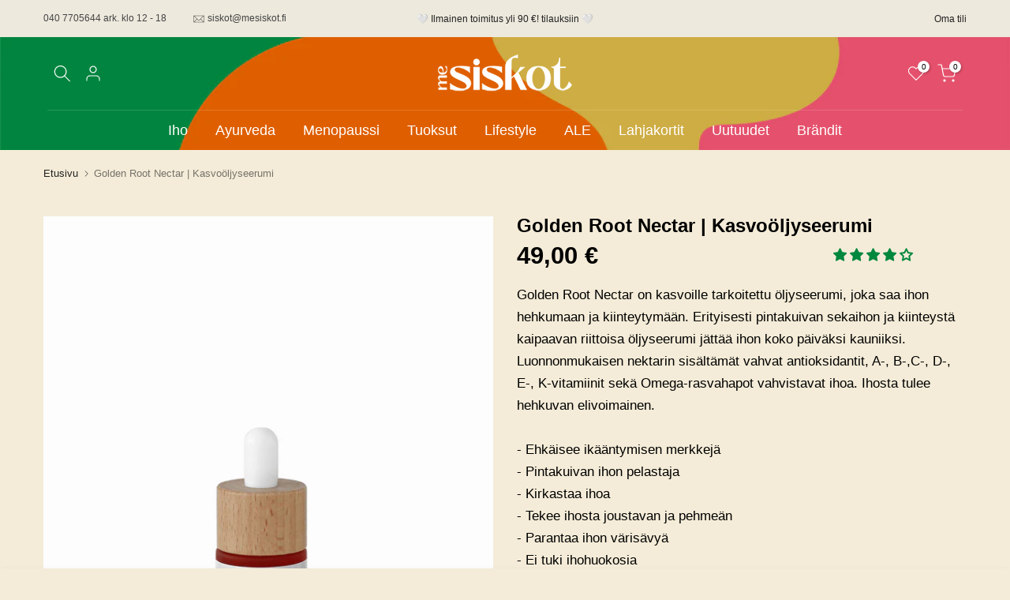

--- FILE ---
content_type: text/html; charset=utf-8
request_url: https://mesiskot.fi//variants/44042208805096/?section_id=pickup-availability
body_size: 1437
content:
<div id="shopify-section-pickup-availability" class="shopify-section"><div class="t4s-pickup-availability-container"><div class="t4s-pickup-availability-information t4s-d-flex"><svg aria-hidden="true" focusable="false" role="presentation" class="t4s-icon-svg t4s-icon-in-stock" viewBox="0 0 12 10"><path fill-rule="evenodd" clip-rule="evenodd" d="M3.293 9.707l-3-3a.999.999 0 1 1 1.414-1.414l2.236 2.236 6.298-7.18a.999.999 0 1 1 1.518 1.3l-7 8a1 1 0 0 1-.72.35 1.017 1.017 0 0 1-.746-.292z" fill="#212B36"/></svg> <div class="t4s-pickup-availability-information-container"><p class="t4s-pickup-availability-information__title">
              
            </p>
            <p class="t4s-pickup-availability-information__stock t4s-pickup-availability-small-text">
              Tavallisesti valmis 24 tunnissa
            </p><button class="t4s-pickup-availability-information__button t4s-pickup-availability-small-text" data-pickup-availability-popup-open aria-haspopup="dialog">Katso kaupan tietoja</button>
        </div>
    </div>
    <div class="t4s-pickup-availability-popup t4s-mfp-btn-close-inline mfp-with-anim mfp-hide" id="pickupAvailabilityPopup" role="dialog" aria-modal="true" tabindex="-1">
      <div class="t4s-product-pickup"><div class="t4s-product-pickup__img t4s-bg-11" style="background: url(//mesiskot.fi/cdn/shop/products/ayu-organics-golden-root-nectar-oljyseerumi.png?v=1669969409&width=1)">
            <img class="lazyloadt4s t4s-lz--fadeIn" data-src="//mesiskot.fi/cdn/shop/products/ayu-organics-golden-root-nectar-oljyseerumi.png?v=1669969409&width=1" data-widths="[80,120,160,200]" data-optimumx="1.2" data-sizes="auto" src="data:image/svg+xml,%3Csvg%20viewBox%3D%220%200%201100%201650%22%20xmlns%3D%22http%3A%2F%2Fwww.w3.org%2F2000%2Fsvg%22%3E%3C%2Fsvg%3E" width="1100" height="1650" alt="Golden Root Nectar | Kasvoöljyseerumi">
         </div><div class="t4s-product-pickup__infos">
           <div class="t4s-product-pickup__title">Golden Root Nectar | Kasvoöljyseerumi</div><div class="t4s-product-pickup__price">49,00 €</div>
         </div>
      </div>
      <ul class="t4s-pickup-availability-list" role="list"><li class="t4s-pickup-availability-list__item">
            <h3 class="t4s-pickup-availability-list__location">
              Arkadiankatu
            </h3>
            <div class="t4s-pickup-availability-list__stock t4s-pickup-availability-small-text"><svg aria-hidden="true" focusable="false" role="presentation" class="t4s-icon-svg t4s-icon-in-stock" viewBox="0 0 12 10"><path fill-rule="evenodd" clip-rule="evenodd" d="M3.293 9.707l-3-3a.999.999 0 1 1 1.414-1.414l2.236 2.236 6.298-7.18a.999.999 0 1 1 1.518 1.3l-7 8a1 1 0 0 1-.72.35 1.017 1.017 0 0 1-.746-.292z" fill="#212B36"/></svg> Nouto saatavilla, tavallisesti valmis 24 tunnissa
</div><address class="t4s-pickup-availability-list__address">
              <p>Arkadiankatu 15<br>00100 Helsinki<br>Suomi</p>
            </address><p class="t4s-pickup-availability-list__phone t4s-pickup-availability-small-text">
                +358407705644<br>
              </p><a href="https://maps.google.com?daddr=Arkadiankatu 15  Suomi"class="t4s-pickup-availability-list__btn t4s-pickup-availability-small-text t4s-d-inline-block" target="_blank" rel="noopener" aria-describedby="a11y-new-window-external-message"><svg aria-hidden="true" focusable="false" role="presentation" xmlns="http://www.w3.org/2000/svg" class="t4s-icon-svg t4s-icon-map" viewBox="0 0 384 512"><path d="M272 192C272 236.2 236.2 272 192 272C147.8 272 112 236.2 112 192C112 147.8 147.8 112 192 112C236.2 112 272 147.8 272 192zM192 160C174.3 160 160 174.3 160 192C160 209.7 174.3 224 192 224C209.7 224 224 209.7 224 192C224 174.3 209.7 160 192 160zM384 192C384 279.4 267 435 215.7 499.2C203.4 514.5 180.6 514.5 168.3 499.2C116.1 435 0 279.4 0 192C0 85.96 85.96 0 192 0C298 0 384 85.96 384 192H384zM192 48C112.5 48 48 112.5 48 192C48 204.4 52.49 223.6 63.3 249.2C73.78 274 88.66 301.4 105.8 329.1C134.2 375.3 167.2 419.1 192 451.7C216.8 419.1 249.8 375.3 278.2 329.1C295.3 301.4 310.2 274 320.7 249.2C331.5 223.6 336 204.4 336 192C336 112.5 271.5 48 192 48V48z"/></svg> Näytä kartalla (Google)</a>
          </li></ul>
  	</div></div>


</div>

--- FILE ---
content_type: text/html; charset=utf-8
request_url: https://mesiskot.fi/?section_id=search-hidden
body_size: 503
content:
<div id="shopify-section-search-hidden" class="shopify-section"><link rel="stylesheet" href="//mesiskot.fi/cdn/shop/t/21/assets/drawer.min.css?v=58533354722067265701680691163" media="all">
<link rel="stylesheet" href="//mesiskot.fi/cdn/shop/t/21/assets/search-hidden.css?v=139922884370207432601680691163" media="all">
<div data-predictive-search data-sid="search-hidden" id="t4s-search-hidden" class="t4s-drawer t4s-drawer__right" aria-hidden="true">
   <div class="t4s-drawer__header">
      <span class="is--login" aria-hidden="false">Etsi</span>
      <button class="t4s-drawer__close" data-drawer-close aria-label="Sulje haku"><svg class="t4s-iconsvg-close" role="presentation" viewBox="0 0 16 14"><path d="M15 0L1 14m14 0L1 0" stroke="currentColor" fill="none" fill-rule="evenodd"></path></svg></button>
   </div>
   <form data-frm-search action="/search" method="get" class="t4s-mini-search__frm t4s-pr" role="search">
      <input type="hidden" name="type" value="product">
      <input type="hidden" name="options[unavailable_products]" value="last">
      <input type="hidden" name="options[prefix]" value="last"><div data-cat-search class="t4s-mini-search__cat">
            <select data-name="product_type">
              <option value="*">Kaikki tuoteryhmät</option><option value="-">-</option><option value="ayurvedatyökalu">ayurvedatyökalu</option><option value="B-vitamiinivoide">B-vitamiinivoide</option><option value="Diffuuseri">Diffuuseri</option><option value="Hierontakivi">Hierontakivi</option><option value="Hiusten hoitoneste">Hiusten hoitoneste</option><option value="Hiustenhoitoaine">Hiustenhoitoaine</option><option value="Hiusöljy">Hiusöljy</option><option value="Hoitovoide">Hoitovoide</option><option value="Huonetuoksu">Huonetuoksu</option><option value="Ihobalmi">Ihobalmi</option><option value="Ihonhoitogeeli">Ihonhoitogeeli</option><option value="Ihoseerumi">Ihoseerumi</option><option value="Ihosuihke">Ihosuihke</option><option value="Ihovoide">Ihovoide</option><option value="Intiimiöljy">Intiimiöljy</option><option value="Itseruskettava hoitoneste">Itseruskettava hoitoneste</option><option value="Kansa Wand">Kansa Wand</option><option value="kasvokuorinta">kasvokuorinta</option><option value="Kasvonaamio">Kasvonaamio</option><option value="Kasvopuhdistusöljy">Kasvopuhdistusöljy</option><option value="Kasvoseerumi">Kasvoseerumi</option><option value="kasvosuihke">kasvosuihke</option><option value="Kasvovesi">Kasvovesi</option><option value="Kasvovoide">Kasvovoide</option><option value="Kasvoöljy">Kasvoöljy</option><option value="Keratiinisuihke">Keratiinisuihke</option><option value="Kielenkaavin">Kielenkaavin</option><option value="Kirja">Kirja</option><option value="Kuorintageeli">Kuorintageeli</option><option value="Lahjaidea">Lahjaidea</option><option value="Lahjakortti">Lahjakortti</option><option value="Meikinpuhdistuslaput">Meikinpuhdistuslaput</option><option value="misellivesi">misellivesi</option><option value="puhdistusgeeli">puhdistusgeeli</option><option value="Puhdistusmaito">Puhdistusmaito</option><option value="Puhdistusvaahto">Puhdistusvaahto</option><option value="Ravintolisä">Ravintolisä</option><option value="Refill">Refill</option><option value="Ripsiseerumi">Ripsiseerumi</option><option value="Shampoo">Shampoo</option><option value="Silmänympärysnaamio">Silmänympärysnaamio</option><option value="Silmänympärysvoide">Silmänympärysvoide</option><option value="Tuoksuöljy">Tuoksuöljy</option><option value="Vartaloharja">Vartaloharja</option><option value="vartalomeikkivoide">vartalomeikkivoide</option><option value="Vartaloseerumi">Vartaloseerumi</option><option value="Vartalovoide">Vartalovoide</option><option value="Vartaloöljy">Vartaloöljy</option></select>
        </div><div class="t4s-mini-search__btns t4s-pr t4s-oh">
         <input data-input-search class="t4s-mini-search__input" autocomplete="off" type="text" name="q" placeholder="Etsi">
         <button data-submit-search class="t4s-mini-search__submit t4s-btn-loading__svg" type="submit">
            <svg class="t4s-btn-op0" viewBox="0 0 18 19" width="16"><path fill-rule="evenodd" clip-rule="evenodd" d="M11.03 11.68A5.784 5.784 0 112.85 3.5a5.784 5.784 0 018.18 8.18zm.26 1.12a6.78 6.78 0 11.72-.7l5.4 5.4a.5.5 0 11-.71.7l-5.41-5.4z" fill="currentColor"></path></svg>
            <div class="t4s-loading__spinner t4s-dn">
               <svg width="16" height="16" aria-hidden="true" focusable="false" role="presentation" class="t4s-svg__spinner" viewBox="0 0 66 66" xmlns="http://www.w3.org/2000/svg"><circle class="t4s-path" fill="none" stroke-width="6" cx="33" cy="33" r="30"></circle></svg>
            </div>
         </button>
      </div></form><div data-title-search class="t4s-mini-search__title" style="display:none"></div><div class="t4s-drawer__content">
      <div class="t4s-drawer__main">
         <div data-t4s-scroll-me class="t4s-drawer__scroll t4s-current-scrollbar">

            <div data-skeleton-search class="t4s-skeleton_wrap t4s-dn"><div class="t4s-row t4s-space-item-inner">
                  <div class="t4s-col-auto t4s-col-item t4s-widget_img_pr"><div class="t4s-skeleton_img"></div></div>
                  <div class="t4s-col t4s-col-item t4s-widget_if_pr"><div class="t4s-skeleton_txt1"></div><div class="t4s-skeleton_txt2"></div></div>
               </div><div class="t4s-row t4s-space-item-inner">
                  <div class="t4s-col-auto t4s-col-item t4s-widget_img_pr"><div class="t4s-skeleton_img"></div></div>
                  <div class="t4s-col t4s-col-item t4s-widget_if_pr"><div class="t4s-skeleton_txt1"></div><div class="t4s-skeleton_txt2"></div></div>
               </div><div class="t4s-row t4s-space-item-inner">
                  <div class="t4s-col-auto t4s-col-item t4s-widget_img_pr"><div class="t4s-skeleton_img"></div></div>
                  <div class="t4s-col t4s-col-item t4s-widget_if_pr"><div class="t4s-skeleton_txt1"></div><div class="t4s-skeleton_txt2"></div></div>
               </div><div class="t4s-row t4s-space-item-inner">
                  <div class="t4s-col-auto t4s-col-item t4s-widget_img_pr"><div class="t4s-skeleton_img"></div></div>
                  <div class="t4s-col t4s-col-item t4s-widget_if_pr"><div class="t4s-skeleton_txt1"></div><div class="t4s-skeleton_txt2"></div></div>
               </div></div>
            <div data-results-search class="t4s-mini-search__content t4s_ratioadapt"></div>
         </div>
      </div><div data-viewAll-search class="t4s-drawer__bottom" style="display:none"></div></div>
</div></div>

--- FILE ---
content_type: text/css
request_url: https://mesiskot.fi/cdn/shop/t/21/assets/custom.css?v=51808095583829176431680691163
body_size: -532
content:
#MainContent ul:not(nav.t4s-pagination ul){list-style:inherit}#MainContent ol{list-style:inherit}
/*# sourceMappingURL=/cdn/shop/t/21/assets/custom.css.map?v=51808095583829176431680691163 */
